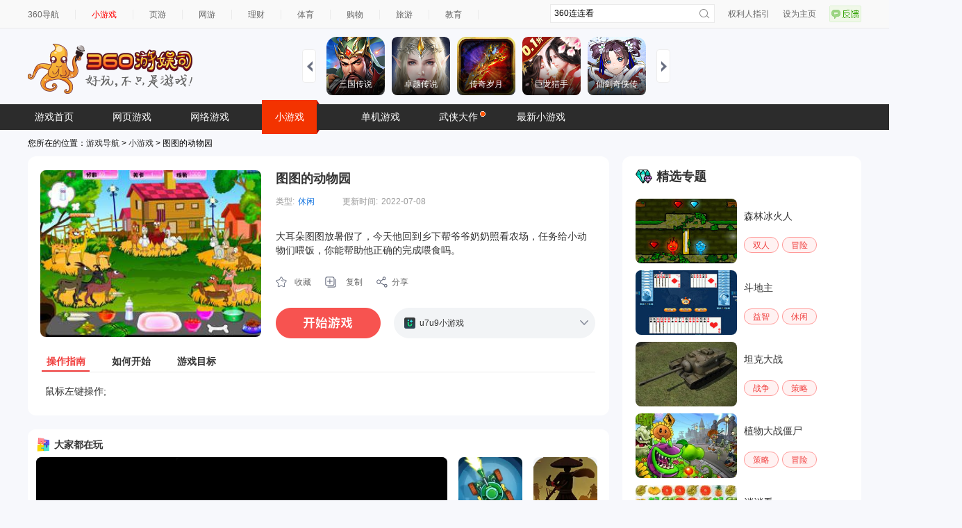

--- FILE ---
content_type: text/html
request_url: https://show-g.mediav.com/s?scheme=https&of=4&newf=1&type=1&showid=8kLSOY&uid=&refurl=&mid=&asc=&reqtimes=1&impct=2&jsonp=QWJsonp1768883711045
body_size: 162
content:
(function(){
var json={};
window['QWJsonp1768883711045'](json);
})();